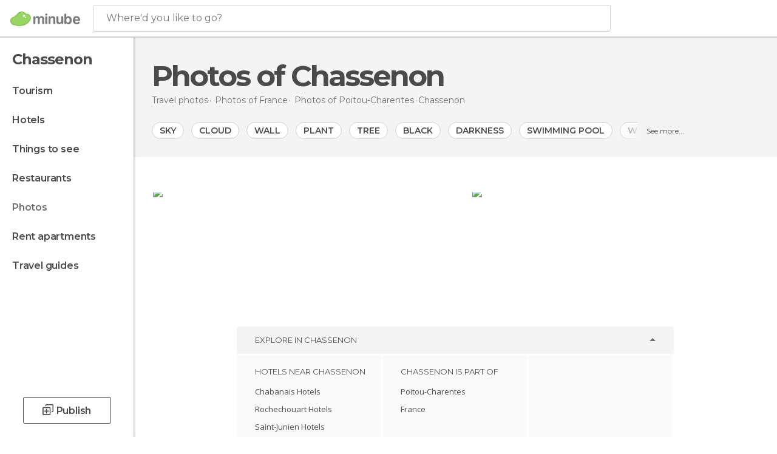

--- FILE ---
content_type: text/html; charset=UTF-8
request_url: https://www.minube.net/photos/chassenon-c176261
body_size: 12618
content:

 
 <!DOCTYPE html><!--[if lt IE 7]> <html class="no-js lt-ie9 lt-ie8 lt-ie7" lang="en-US"> <![endif]--><!--[if IE 7]> <html class="no-js lt-ie9 lt-ie8" lang="en-US"> <![endif]--><!--[if IE 8]> <html class="no-js lt-ie9" lang="en-US"> <![endif]--><!--[if gt IE 8]><!--><html class="no-js" lang="en-US"> <!--<![endif]--><head>
 
 <meta charset="UTF-8"/><meta http-equiv="Content-Type" content="text/html; charset=UTF-8"/><meta http-equiv="X-UA-COMPATIBLE" content="IE=edge"/><meta name="viewport" content="width=device-width, minimum-scale=1.0, initial-scale=1.0"><title>Photos of Chassenon: Images and photos</title><link rel="preconnect" crossorigin="anonymous" href="https://images.mnstatic.com"><link rel="preconnect" crossorigin="anonymous" href="https://assetscdn.mnstatic.com">
 
 <link rel="alternate" hreflang="es-ES" href="https://www.minube.com/fotos/chassenon-c176261"/><link rel="alternate" hreflang="x-default" href="https://www.minube.com/fotos/chassenon-c176261" /><link rel="alternate" hreflang="es-MX" href="https://www.minube.com.mx/fotos/chassenon-c176261"/><link rel="alternate" hreflang="es-CO" href="https://www.minube.com.co/fotos/chassenon-c176261"/><link rel="alternate" hreflang="es-AR" href="https://www.minube.com.ar/fotos/chassenon-c176261"/><link rel="alternate" hreflang="it" href="https://www.minube.it/foto/chassenon-c176261"/><link rel="alternate" hreflang="pt" href="https://www.minube.pt/fotos/chassenon-c176261"/><link rel="alternate" hreflang="pt-BR" href="https://www.minube.com.br/fotos/chassenon-c176261"/><link rel="alternate" hreflang="fr" href="https://www.monnuage.fr/photos-de/chassenon-c176261"/><link rel="alternate" hreflang="en-US" href="https://www.minube.net/photos/chassenon-c176261"/><link rel="alternate" hreflang="en-GB" href="https://www.minube.co.uk/photos/chassenon-c176261"/><link rel="alternate" hreflang="es" href="https://www.minube.com/fotos/chassenon-c176261"/><link rel="alternate" hreflang="en" href="https://www.minube.net/photos/chassenon-c176261"/><meta name="description" content="Discover Chassenon through photos. More than 2 images of Chassenon, its sights,..."/><link rel="canonical" href="https://www.minube.net/photos/chassenon-c176261"/><meta name="robots" content="noindex,follow"/><link rel="apple-touch-icon" sizes="180x180" href="https://contentdelivery.mnstatic.com/1/favicon/apple-touch-icon.png"><link rel="icon" type="image/png" sizes="32x32" href="https://contentdelivery.mnstatic.com/1/favicon/favicon-32x32.png"><link rel="icon" type="image/png" sizes="16x16" href="https://contentdelivery.mnstatic.com/1/favicon/favicon-16x16.png"><link rel="shortcut icon" href="https://contentdelivery.mnstatic.com/1/favicon/favicon.ico"><link rel="manifest" href="/manifest.json"/><meta name="apple-mobile-web-app-title" content="minube" /><meta name="application-name" content="minube" /><meta name="msapplication-config" content="https://contentdelivery.mnstatic.com/1/favicon/browserconfig.xml" /><meta name="theme-color" content="#007A75"/><meta property="og:title" content="Photos of Chassenon: Images and photos"/><meta property="og:description" content="Discover Chassenon through photos. More than 2 images of Chassenon, its sights,..."/><meta property="og:image" content="https://images.mnstatic.com/a1/01/a101013275b46e84ec7fa564f24227d5.jpg?quality=75&format=png&fit=crop&width=980&height=880&aspect_ratio=980%3A880"/><meta property="og:site_name" content="Minube"/><meta property="og:type" content="website"/><meta name="twitter:card" content="summary"/><meta name="twitter:title" content="Photos of Chassenon: Images and photos"/><meta name="twitter:description" content="Discover Chassenon through photos. More than 2 images of Chassenon, its sights,..."/><meta name="twitter:image:src" content="https://images.mnstatic.com/a1/01/a101013275b46e84ec7fa564f24227d5.jpg?quality=75&format=png&fit=crop&width=980&height=880&aspect_ratio=980%3A880"/><meta name="twitter:site" content="@minube"/><meta name="twitter:domain" value="minube.com" /><link rel="prefetch" href="https://www.minube.com/assets/css/min/production/src/layouts/users/login.css">
<link rel='preload' as='style' href='https://fonts.minube.com/avenir.css' onload='this.rel="stylesheet"'><link rel="stylesheet" type="text/css" href="https://fonts.minube.com/avenir.css" />
<link rel='preload' as='style' href='https://fonts.googleapis.com/css?family=Montserrat:400,600,700|Open+Sans:400,600,700&subset=latin-ext,latin-ext' onload='this.rel="stylesheet"'><link rel="stylesheet" type="text/css" href="https://fonts.googleapis.com/css?family=Montserrat:400,600,700|Open+Sans:400,600,700&amp;subset=latin-ext,latin-ext" />
<link rel='preload' as='style' href='https://assetscdn.mnstatic.com/css/zzjs-3d2722476ad7bd6d401b5d8062f2dfde.css'><link rel="stylesheet" type="text/css" href="https://assetscdn.mnstatic.com/css/zzjs-3d2722476ad7bd6d401b5d8062f2dfde.css" />



 
 
 
 
 
 
 
 
 
 
 </head><body>
 

 
 
 <header>
 
<div class="actionBar">
 
<div class="main border ">
 
<div class="logo">
 
 <a class="brand icon_base icon__color_logo
"
 title="Minube"
 href="https://www.minube.net/"
 ></a></div> 
 
<div id="mnHeaderFakeInput" class="mnHeaderFakeInput"
 onclick="Minube.services.HeaderUI.focusSearcherHeader();"><div class="mnHeaderFakeInput__box display_table"><div class="display_table_cell"><div class="mnHeaderFakeInput__text"><span>Where&#039;d you like to go?</span></div></div></div></div><div id="mnHeaderRealInput" class="mnHeaderRealInput "
 style="display: none; opacity: 0;"><input id="mnHeaderSearcherInput" class="mnHeaderSearcherInput"
 type="text" placeholder="" autofocus/><ul id="mnHeaderSearcherResults" class="mnHeaderSearcherResults"></ul><div id="mnHeaderSearcherResultsBackground"
 class="mnHeaderSearcherResultsBackground"
 onclick="Minube.services.HeaderUI.blurSearcher();"></div><div id="mnHeaderSearcherIcon"
 class="icon sp_header_navigate icon--lensRealInput"></div><div class="close" onclick="Minube.services.HeaderUI.blurSearcher();"></div><span style="display:none;" id="gplus_button"
 data-gapiattached="true">Enter with Google +</span></div><div class="widgets">
 
<div id="mnHeaderOptionsMenu" class="mnHeaderOptionsMenu share" onclick="Minube.services.HeaderUI.initShareTooltip()"><div id="mnHeaderShareTop"><div class="share_icon"></div></div></div>
 
 
<div class="profile_avatar basic"></div> 
 
<div class="mnNavigateSandwich only-mobile activitySearch"><div class="mnNavigateSandwich__lines"></div></div></div></div></div>
 
 
 
 </header>
 
 <div class="fullWidth
 "><div class="leftMenu">
 
 <div id="mnNavigate" class="mnNavigate "><div class="mnNavigate__sectionsAction only-mobile"><div class="mnNavigate__section access"><span class="mnNavigate__sectionLink access" id="access_mobile_user" onclick="Minube.services.ProfileUI.openModalLogin(null, true)">Enter</span></div><div class="section_profile"><div class="mnNavigate__section" onclick="Minube.services.UserSection.goTo('/', 'my_profile')"><span class="mnNavigate__sectionLink">My Profile</span></div><div class="mnNavigate__section edit" onclick="Minube.services.UserSection.goTo('/edit/', 'edit')"><span class="mnNavigate__sectionLink">Edit your profile</span></div><div class="mnNavigate__section" onclick="Minube.services.Registration.logout()"><span class="mnNavigate__sectionLink">Close session</span></div><div class="mnNavigate__section"><span class="mnNavigate__sectionLink line"/></div></div><div class="mnNavigate__section share"><span class="mnNavigate__sectionLink share" onclick="Minube.services.HeaderUI.handlerShare()">Share</span></div><div class="mnNavigate__section"><span class="mnNavigate__sectionLink addExperience" onclick="Minube.services.HeaderUI.headerOpenPoiUpload() ">Write an opinion</span></div><div class="mnNavigate__section sep"><span class="mnNavigate__sectionLink line"/></div></div><div id="mnNavigate__sectionsBlock" class="mnNavigate__sectionsBlock">
 
 
 <div id="mnNavigate__tabs" class="navTabs mnNavigate__tabs"><ul class="mover"><li class="navItem active categories "
 data-section="categories"
 onclick="Minube.services.Sidebar.switchTab('categories')">
 Menu
 </li>
 
 <li class="navItem filters "
 data-section="filters"
 onclick="Minube.services.Sidebar.switchTab('filters')">
 Filters
 </li>
 
 </ul></div>
 
 
 <nav role="navigation" class="mnNavigate__navigation"><ul id="mnNavigate__categoriesBlock" class="mnNavigate__categoriesBlock mnNavigate__tabContent active" data-section="categories">
 
 
 <li class="mnNavigate__location ">Chassenon</li>
 
 
 
<li class="mnNavigate__section all noCounter"><div class="mnNavigate__icon icon_base icon__all"></div><a class="mnNavigate__sectionLink" href="https://www.minube.net/travel/france/poitou-charentes/chassenon" title="Chassenon Tourism: Visit Chassenon"> Tourism </a>
 
 </li>
 
  
 
 
<li class="mnNavigate__section sleep noCounter"><div class="mnNavigate__icon icon_base icon__sleep"></div><a class="mnNavigate__sectionLink" href="https://www.minube.net/where-to-stay/france/poitou-charentes/chassenon" title="Accommodations and places to stay in Chassenon"> Hotels </a>
 
 </li>
 
  
 
 
<li class="mnNavigate__section tosee noCounter"><div class="mnNavigate__icon icon_base icon__tosee"></div><a class="mnNavigate__sectionLink" href="https://www.minube.net/what-to-see/france/poitou-charentes/chassenon" title="Chassenon attractions and things to do and see"> Things to see </a>
 
 </li>
 
  
 
 
<li class="mnNavigate__section eat noCounter"><div class="mnNavigate__icon icon_base icon__eat"></div><label class="mnNavigate__sectionLink" onclick="window.location='https://www.minube.net/restaurants/france/poitou-charentes/chassenon'" title="Chassenon Restaurants: Places to Eat"> Restaurants </label>
 
 </li>
 
  
 
 
<li class="mnNavigate__section pic_gallery current noCounter"><div class="mnNavigate__icon icon_base icon__pic_gallery"></div><a class="mnNavigate__sectionLink" href="https://www.minube.net/photos/chassenon-c176261" title="Chassenon Photos"> Photos </a>
 
 </li>
 
  
 
 
<li class="mnNavigate__section guides noCounter"><div class="mnNavigate__icon icon_base icon__guides"></div><a class="mnNavigate__sectionLink" href="https://www.minube.net/guides/france/poitou-charentes/chassenon" title="Chassenon Travel Guides"> Travel guides </a>
 
 </li>
 
 
 
 </ul></nav></div><div class="buttonPublish">
 
<div class="buttonMain outline normal withIcon default"
 style=""
 onclick="Minube.services.HeaderUI.headerOpenPoiUpload() "
 ><div class="display_table"><div class="display_table_cell"><span class="icon icon_base ic_post_darkgray"></span><span class="text" style="">Publish</span></div></div></div></div></div>
 
 
 
 
 </div><div class="content withSidebar ">
 
 
<div class="headerPlace blockSidebar"><div class="contentHeaderPlacer"><div class="titleH1">
 
<h1 itemprop="name" >Photos of Chassenon</h1></div>
 
 <div class="contentHeaderExtra display-table"><div class="breadcrumbPlacer display-table-cell">
 
<div class="breadcrumb-box" itemscope itemtype="http://schema.org/BreadcrumbList"><ul><li itemprop="itemListElement" itemscope itemtype="http://schema.org/ListItem" ><a title="Travel photos" href="https://www.minube.net/photos"><b itemprop="name">Travel photos</b></a><meta itemprop="position" content="1" /><meta itemprop="item" content="https://www.minube.net/photos" /></li>
  <li itemprop="itemListElement" itemscope itemtype="http://schema.org/ListItem" ><a title="Photos and images of France" href="https://www.minube.net/photos/france-p71"><b itemprop="name">Photos of <i>France</i></b></a><meta itemprop="position" content="2" /><meta itemprop="item" content="https://www.minube.net/photos/france-p71" /></li>
  <li itemprop="itemListElement" itemscope itemtype="http://schema.org/ListItem" ><a title="Photos and images of Poitou-Charentes" href="https://www.minube.net/photos/poitou_charentes-z1172"><b itemprop="name">Photos of <i>Poitou-Charentes</i></b></a><meta itemprop="position" content="3" /><meta itemprop="item" content="https://www.minube.net/photos/poitou_charentes-z1172" /></li><li class="last" ><span>Chassenon</span></li></ul></div></div>
 
 </div></div></div>
 

<div class="mnTabs only-mobile pic_gallery_content"><div class="mnTabsMove"><ul>
 
 
   <li class="mnTabs__section all noCounter "><label
 class="mnTabs__sectionLink"
 data-brick-category_group="all"
 onclick="Minube.services.Tabs.goTo('https://www.minube.net/travel/france/poitou-charentes/chassenon', this)" title="Tourism"
 >
 Tourism
 </label>
 
 </li>
  
 
   <li class="mnTabs__section tosee noCounter "><label
 class="mnTabs__sectionLink"
 data-brick-category_group="tosee"
 onclick="Minube.services.Tabs.goTo('https://www.minube.net/what-to-see/france/poitou-charentes/chassenon', this)" title="Things to see"
 >
 Things to see
 </label>
 
 </li>
  
 
   <li class="mnTabs__section sleep noCounter "><label
 class="mnTabs__sectionLink"
 data-brick-category_group="sleep"
 onclick="Minube.services.Tabs.goTo('https://www.minube.net/where-to-stay/france/poitou-charentes/chassenon', this)" title="Hotels"
 >
 Hotels
 </label>
 
 </li>
  
 
   <li class="mnTabs__section eat noCounter "><label
 class="mnTabs__sectionLink"
 data-brick-category_group="eat"
 onclick="Minube.services.Tabs.goTo('https://www.minube.net/restaurants/france/poitou-charentes/chassenon', this)" title="Restaurants"
 >
 Restaurants
 </label>
 
 </li>
  
 
   <li class="mnTabs__section pic_gallery noCounter active "><label
 class="mnTabs__sectionLink"
 data-brick-category_group="pic_gallery"
 onclick="Minube.services.Tabs.goTo('https://www.minube.net/photos/chassenon-c176261', this)" title="Photos"
 >
 Photos
 </label>
 
 </li></ul></div><div class="mnTabsLine"></div></div> 
<div class="containerTags"><div class="tagsMove"><div class="tagsPicture"><div class="tagsPictureContainer"><div data-tagid="2" data-tag="1" data-tagname="Sky"
 class="tag normal"><label>Sky</label></div><div data-tagid="8" data-tag="2" data-tagname="Cloud"
 class="tag normal"><label>Cloud</label></div><div data-tagid="71" data-tag="3" data-tagname="Wall"
 class="tag normal"><label>Wall</label></div><div data-tagid="159" data-tag="4" data-tagname="Plant"
 class="tag normal"><label>Plant</label></div><div data-tagid="474" data-tag="5" data-tagname="Tree"
 class="tag normal"><label>Tree</label></div><div data-tagid="553" data-tag="6" data-tagname="Black"
 class="tag normal"><label>Black</label></div><div data-tagid="558" data-tag="7" data-tagname="Darkness"
 class="tag normal"><label>Darkness</label></div><div data-tagid="828" data-tag="8" data-tagname="Swimming Pool"
 class="tag normal"><label>Swimming Pool</label></div><div data-tagid="963" data-tag="9" data-tagname="White"
 class="tag normal"><label>White</label></div><div class="tag less"><label>View less</label></div></div></div><div class="tag more"><label>See more...</label></div></div></div><div style="display:inline-block; width:100%; "><div class="poiTopAds"><div class="container">
 
 <div class="header_block header_display_top topinside withoutMainRivers"
 id="header_display_top"><div class="display_top screen_minube_tags" id="display_top" data-screenauthminube="468x60_TOP,728x90_TOP,970x90_TOP"></div></div></div></div></div>
 
<div class="seoPictures"><div class="gridRow"><div class="borderLayer"></div>
 
 
 
 
 <div class="pictureFigure" style="width: 52.8553%;"><figure itemprop="image" itemtype="http://schema.org/ImageObject"><a class="link" title="Wall in Chassenon" data-pictureId="2814441" itemprop="contentUrl" href="https://photo980x880.mnstatic.com/a101013275b46e84ec7fa564f24227d5/las-termas-de-chassenon-2814441.jpg" onclick="event.preventDefault; Minube.services.SeoPictures.pictureDetail(this); return false;" data-pictureId="2814441"><img class="pictureImg" src="https://photo980x880.mnstatic.com/a101013275b46e84ec7fa564f24227d5/las-termas-de-chassenon-2814441.jpg"
 alt="Wall in Chassenon" title="Wall in Chassenon" /></a><figcaption itemprop="caption" class="caption">Wall in chassenon</figcaption><div class="whitetoast"></div><div class="avatar" data-src="https://avatars.mnstatic.com/460401_80x80_2.jpg"></div><div class="views">210</div><div class="hovertext"><div class="username">Poitou-Charentes</div><div class="tag">The Baths of Chassenon</div></div></figure></div> 
 
 
 
 <div class="pictureFigure" style="width: 47.1447%;"><figure itemprop="image" itemtype="http://schema.org/ImageObject"><a class="link" title="Black in Chassenon" data-pictureId="7594455" itemprop="contentUrl" href="https://photo980x880.mnstatic.com/e5e9cb275f8a6b71c75ab4fe37d301a3/les-campanules-7594455.jpg" onclick="event.preventDefault; Minube.services.SeoPictures.pictureDetail(this); return false;" data-pictureId="7594455"><img class="pictureImg" src="https://photo980x880.mnstatic.com/e5e9cb275f8a6b71c75ab4fe37d301a3/les-campanules-7594455.jpg"
 alt="Black in Chassenon" title="Black in Chassenon" /></a><figcaption itemprop="caption" class="caption">Black in chassenon</figcaption><div class="whitetoast"></div><div class="avatar" data-src="https://avatars.mnstatic.com/5233105_80x80.jpg"></div><div class="views">4</div><div class="hovertext"><div class="username">Manuel Peixoto</div><div class="tag">Les Campanules</div></div></figure></div> </div></div>
 
<div class="pictureContainer">
 
<style></style></div><div class="dotsSpinner "><div class="waiting_spinner"><div class="bounce1"></div><div class="bounce2"></div><div class="bounce3"></div></div></div>
 
 

 
 
 
 <div id="adsforsearch_content"
 class="adsforsearch_content " style="margin-top: 20px" data-function-ads="loadRoba"><div id="v-minube-net"></div><script data-cfasync="false">( function ( v, d, o, ai ) {
 ai = d.createElement( 'script' );
 ai.defer = true;
 ai.async = true;
 ai.src = v.location.protocol + '//a.vdo.ai/core/v-minube-net/vdo.ai.js';
 d.head.appendChild( ai );
 } )( window, document );</script></div></div></div><footer>
 
 
 
 
<div class="footer_block block "><div class="menu inpage"><div class="container"><div class="container_footer_blocks"></div></div></div>
 
 <div class="menu"><div class="container"><div class="container_footer_blocks">
 
<div class="preFooter__exploreMenu"><div class="preFooter__exploreMenuCenter"><div class="preFooter__header display_table"><div class="display_table_cell">
 Explore in <span>Chassenon</span> <div class="arrow arrowUp"></div></div></div><div class="preFooter__sets" data-elements="2"><div class="preFooter__set"><div class="preFooter__title">Hotels near Chassenon</div><div class="preFooter__links"><div class="preFooter__section"><a href="https://www.minube.net/where-to-stay/france/poitou-charentes/chabanais" title="Accommodations in Chabanais"
 class="preFooter__exploreLink">Chabanais Hotels</a></div><div class="preFooter__section"><a href="https://www.minube.net/where-to-stay/france/limousin/rochechouart" title="Accommodations in Rochechouart"
 class="preFooter__exploreLink">Rochechouart Hotels</a></div><div class="preFooter__section"><a href="https://www.minube.net/where-to-stay/france/limousin/saint-junien" title="Accommodations in Saint-Junien"
 class="preFooter__exploreLink">Saint-Junien Hotels</a></div><div class="preFooter__section"><a href="https://www.minube.net/where-to-stay/france/aquitania/bussiere-badil" title="Accommodations in Bussière-Badil"
 class="preFooter__exploreLink">Bussière-Badil Hotels</a></div><div class="preFooter__section"><a href="https://www.minube.net/where-to-stay/france/poitou-charentes/montbron" title="Accommodations in Montbron"
 class="preFooter__exploreLink">Montbron Hotels</a></div><div class="preFooter__section"><a href="https://www.minube.net/where-to-stay/france/aquitania/saint-estephe" title="Accommodations in Saint-Estèphe"
 class="preFooter__exploreLink">Saint-Estèphe Hotels</a></div> </div></div><div class="preFooter__set"><div class="preFooter__title">Chassenon is part of</div><div class="preFooter__links"><div class="preFooter__section"><a href="https://www.minube.net/travel/france/poitou-charentes" title="Poitou-Charentes Tourism: Visit Poitou-Charentes"
 class="preFooter__exploreLink">Poitou-Charentes</a></div><div class="preFooter__section"><a href="https://www.minube.net/travel/france" title="France Tourism: Visit France"
 class="preFooter__exploreLink">France</a></div> </div></div><div class="preFooter__set empty"></div><div class="preFooter__set empty"></div><div class="preFooter__set empty"></div><div class="preFooter__set empty"></div><div class="preFooter__set empty"></div><div class="preFooter__set empty"></div><div class="preFooter__set empty"></div></div></div></div>
 
 
 
 
<div class="footer_blocks"><ul id="footer_menu_group_minube"
 class="links"><li class="display_table title"
 onclick="Minube.services.FooterUI.toggleMenuSection('minube');"><span class="display_table_cell not-mobile"><img height="33" src="https://1.images.mnstatic.com/visualdestination_transactional/logo_minube_black_footer.png " alt="Minube"></span><span class="display_table_cell only-mobile">ABOUT US</span><div class="arrow_links_container"><div class="arrow_links"></div></div></li>
  <li class="display_table"><span class="display_table_cell"><a rel="noopener"
 title="Cookie Policy" href="https://www.minube.net/cookies">Cookies
 </a></span></li>
  <li class="display_table"><span class="display_table_cell"><a rel="noopener"
 title="Privacy Policy" href="https://www.minube.net/terms-and-conditions">Privacy Policy
 </a></span></li>
  <li class="display_table"><span class="display_table_cell"><a rel="noopener"
 title="Terms and Conditions" href="https://www.minube.net/terms-use">Terms and Conditions
 </a></span></li></ul></div>
 
<div class="footer_blocks"><ul id="footer_menu_group_inspirate"
 class="links"><li class="display_table title"
 onclick="Minube.services.FooterUI.toggleMenuSection('inspirate');"><span class="display_table_cell not-mobile">GET INSPIRED AND START PLANNING</span><span class="display_table_cell only-mobile">GET INSPIRED AND START PLANNING</span><div class="arrow_links_container"><div class="arrow_links"></div></div></li><li class="display_table"><span class="display_table_cell"><a rel="noopener"
 title="footer@item_discovertips_title" href="footer@item_discovertips_url">footer@item_discovertips_anchor
 </a></span></li>
  <li class="display_table"><span class="display_table_cell"><a rel="noopener"
 target="_blank" title="minube Android app" href="https://play.google.com/store/apps/details?id=com.minube.app">minube Android app
 </a></span></li></ul></div>
 
<div class="footer_blocks"><ul id="footer_menu_group_tourism"
 class="links"><li class="display_table title"
 onclick="Minube.services.FooterUI.toggleMenuSection('tourism');"><span class="display_table_cell not-mobile">TOURISM INDUSTRY</span><span class="display_table_cell only-mobile">TOURISM INDUSTRY</span><div class="arrow_links_container"><div class="arrow_links"></div></div></li>
  <li class="display_table"><span class="display_table_cell"><a rel="noopener"
 title="Contact minube" href="https://www.minube.net/contact">Contact
 </a></span></li>
  <li class="display_table"><span class="display_table_cell"><a rel="noopener"
 title="Press" href="https://www.minube.net/press-area">Press Area
 </a></span></li></ul></div>
 
 
<div class="social"><div><div><div class="social_btn not-mobile"><div class="google_like"></div><div class="facebook_like"></div></div>
 
<div class="copyright"><div class="social_icons"><div><a title="Facebook" rel="noreferrer" href="https://www.facebook.com/minubeapp"
 target="_blank"
 class="facebook icon"></a></div><div><a title="Twitter" rel="noreferrer" href="https://twitter.com/minubeapp"
 target="_blank"
 class="twitter icon"></a></div><div><a title="Vimeo" rel="noreferrer" href="https://vimeo.com/minube"
 target="_blank"
 class="vimeo icon"></a></div><div><a title="Youtube" rel="noreferrer" href="https://www.youtube.com/minube"
 target="_blank"
 class="youtube icon"></a></div></div><div class="nextGen only-mobile"><img class="logo1 logosNextGenMobile"
 src="https://images.mnstatic.com/Tools/genericimages/c3395c0776eff7d7e78c8b5f20c9f903616e0959a1bc575855c7dd12c5d93cef.png?saturation=-100&height=35"><img class="logo2 logosNextGenMobile"
 src="https://images.mnstatic.com/Tools/genericimages/b67726ddb50357efb5c6db77d1b394deac7787e516ffe0a8eeec2e8f6fe2a3e8.png?saturation=-100&height=33"><img class="logo3 logosNextGenMobile"
 src="https://images.mnstatic.com/Tools/genericimages/1b7e20d28f40dbbf508dc7aed0362b4f16f7a472382dc6cf9948bbbf49db322a.png?saturation=-100&height=35"></div><div class="text not-mobile">
 © minube 2007- <br /> the Social Travel site
 </div><div class="text only-mobile">
 © minube 2007-, the leader in social travel
 </div></div></div></div><div class="footer_blocks nextGen not-mobile"><ul id="footer_menu_group_logos"
 class="links"><li class="display_table"><img class="logo1"
 src="https://images.mnstatic.com/Tools/genericimages/c3395c0776eff7d7e78c8b5f20c9f903616e0959a1bc575855c7dd12c5d93cef.png?saturation=-100&height=35"></li><li class="display_table"><img class="logo2"
 src="https://images.mnstatic.com/Tools/genericimages/b67726ddb50357efb5c6db77d1b394deac7787e516ffe0a8eeec2e8f6fe2a3e8.png?saturation=-100&height=33"></li><li class="display_table"><img class="logo3"
 src="https://images.mnstatic.com/Tools/genericimages/1b7e20d28f40dbbf508dc7aed0362b4f16f7a472382dc6cf9948bbbf49db322a.png?saturation=-100&height=35"></li></div></div></div></div></div>
 
</div>
 
 <div id="notificationAlertMobile" class="notificationAlertMobile hide only-mobile"><div class="notificationItem" onclick="Minube.services.ProfileUI.openModalLogin(null, true)"><span class="advisorText"></span></div></div><div class="profileBlock"><div class="overlayLateralPanelProfile"><div class="overlayLayer"></div><div class="overlayContent"><div class="textOverlayProfile"><div class="titleOverlayProfile overlayTitle"></div><div class="subtitleOverlayProfile overlaySubtitle"></div><div class="contestImages"></div></div><div class="featureList overlayFeatureList"></div></div></div><div class="lateralPanelProfile lateralPanel_animation"><div class="overlayInsideLateralPanel default"></div><div class="closeLateralPanel" onclick="Minube.services.ProfileUI.closeLateralPanel()"><svg viewBox="0 0 12 20"><use xlink:href="#ic_next_profile"/></svg></div><div class="closeLateralPanelMobile" onclick="Minube.services.ProfileUI.closeLateralPanel()"><svg viewBox="0 0 14 14"><use xlink:href="#ic_close_panel_mobile"></use></svg></div><div class="requestedContent"></div></div><div class="confirmationContainer default display_table"><div class="confirmationOverlay"></div><div class="confirmationContent display_table_cell"><div class="contentWhiteForMobile"><div class="confirmationText"></div><div class="confirmationButtons"><div class="buttonNOK"><div class="display_table"><div class="display_table_cell text"></div></div></div><div class="buttonOK"><div class="display_table"><div class="display_table_cell text"></div></div></div></div></div></div></div></div><script type="application/javascript">
 // to disable it change data-screenajaxminube to data-screenminube in HotelSuggestionsBox_dfp
 //window.addEventListener('load',waitSMSB);
 function waitSMSB() {
 if (skel.isActive("desktop")) {
 Minube.libs.EventEmitter.subscribe(
 'SuggestionBox',
 loadSMSB,
 ['EECookiesCore', 'EECookiesAccepted'],
 {
 async: "last",
 times: "all"
 }
 )
 }
 }
 function loadSMSB(cookiesAccepted) {
 if (typeof cookiesAccepted === 'boolean' && cookiesAccepted === true) {
 if (skel.isActive("desktop")) {
 var a = function (r) {
 try{for(;r.parent&&r!==r.parent;)r=r.parent;return r}catch(r){return null}
 };
 var n=a(window);
 if (n && n.document && n.document.body) {
 var s=document.createElement("script");
 s.src="https://static.sunmedia.tv/integrations/9a4293f8-1649-4fd5-951b-15450923f208/9a4293f8-1649-4fd5-951b-15450923f208.js";
 s.async=!0;
 n.document.body.appendChild(s)
 }
 } else {
 Minube.libs.EventEmitter.publish(['EEGallery', 'EEScreen', 'EEAjaxLoad'], {'adUnit': '2x2'});
 }
 }
 }
 function sunMediaMiNube(e){
 if (e.status == "SunMediaEnd") {
 Minube.libs.EventEmitter.publish(['EEGallery', 'EEScreen', 'EEAjaxLoad'], {'adUnit': '2x2'});
 }
 }
 </script>
			<div id="HotelSuggestionsBox_dfp" style="display:none;" class="screen_minube_tags" data-screenminube="2x2">
				<div class="suggestDfpClose"></div>
				<div class="bubbleUp" id="HotelSuggestionsBox_dfp_bubbleUp"></div>
			</div>
 
 </footer>
 


 
 <script></script><script>var __minubeRegister = { 'regAsap':[], 'regOnReady':[] ,'regOnLoad': [],'regOnPostLoad': [] };
                                __minubeRegister.regAsap.push({'name':'SessionPageViews','mode':'service','callback':function(){
                                    return new SessionPageViewsClass({"session":{"cookieDomain":".minube.net","location":{"level":"c","city_id":176261,"zone_id":1172,"country_id":71},"tribes":null}});
                                }});
                                __minubeRegister.regOnReady.push({'name':'TooltipUI','mode':'service','callback':function(){
                                    return new TooltipUIClass();
                                }});
                                __minubeRegister.regOnReady.push({'name':'SliderGallery','mode':'service','callback':function(){
                                    return new SliderGalleryClass({"resources":{"desktopJsUrl":"https:\/\/contentdelivery.mnstatic.com\/11bbc82e01fac0b6c9d075aa77c8f32a\/js\/classes\/partials\/slider\/gallery\/desktop.js","desktopCssUrl":"https:\/\/contentdelivery.mnstatic.com\/9948933b114464e90f5f64e76254f27d\/css\/min\/production\/src\/partials\/slider\/gallery\/desktop.css","mobileJsUrl":"https:\/\/contentdelivery.mnstatic.com\/eb189fdf5557a2a7658dc22a6a2fdfc1\/js\/classes\/partials\/slider\/gallery\/mobile.js","mobileCssUrl":"https:\/\/contentdelivery.mnstatic.com\/b9a6b77e3793c8eafa2a535dd6ec7c23\/css\/min\/production\/src\/partials\/slider\/gallery\/mobile.css"},"data":{"poiId":null,"locationId":176261,"locationName":"Chassenon","locationLevel":"c","cityId":176261,"zoneId":1172,"countryId":71,"totalPictures":"2","firstPictureId":"2814441","modalWithDots":"    \n\n<div class=\"modalContainer gallery_modal\">\n            <div class=\"overlayer\" onclick=\"Minube.services.SliderGallery.closeGallery();\"><\/div>\n                \n\n<div class=\"dotsSpinner  \">\n    <div class=\"waiting_spinner\">\n        <div class=\"bounce1\"><\/div>\n        <div class=\"bounce2\"><\/div>\n        <div class=\"bounce3\"><\/div>\n    <\/div>\n     <\/div>\n        <div class=\"modalContent\">\n                    \n\n<div class=\"closeCross\" onclick=\"Minube.services.SliderGallery.closeGallery();\">\n    <div class=\"spin\">\n        <div class=\"icon icon_base\"><\/div>\n    <\/div>\n<\/div>\n                            <\/div>\n<\/div>\n"}});
                                }});
                                __minubeRegister.regOnReady.push({'name':'LikeButton','mode':'service','callback':function(){
                                    return new LikeButtonClass({"likeButtonText":"Like","feedbackText":"Thank you for your photos, _USER_"});
                                }});
                                __minubeRegister.regOnLoad.push({'name':'HeaderUI','mode':'service','callback':function(){
                                    return new HeaderUIClass(null, null, {"destinationSearcherLimit":6,"mainDomain":"https:\/\/www.minube.net\/","redirectLang":"en","cookieDomain":".minube.net","dataForAdmin":{"location":{"SectionKey":"pic_gallery","CategoryGroup":"all","Section":null,"Level":"c","LevelTxt":"City","ZoneIdList":null,"CityIdList":null,"Deeplink":"https:\/\/www.minube.net\/photos\/chassenon-c176261","City":{"id":176261,"name":"Chassenon","name_linking":"Chassenon","translated":"0","new_name":"","name_es":"Chassenon","name_en":"Chassenon","name_fr":"Chassenon","name_de":"Chassenon","name_pt":"Chassenon","name_it":"Chassenon","translated_es":"0","translated_en":"0","translated_fr":"0","translated_de":"1","translated_pt":"1","translated_it":"1","new_name_es":"","new_name_en":"","new_name_fr":"","new_name_de":"Chassenon","new_name_pt":"Chassenon","new_name_it":"Chassenon","same_name_in_country":"0","url_name":null},"Zone":{"id":1172,"name":"Poitou-Charentes","name_linking":"Poitou-Charentes","translated":"0","new_name":"","name_es":"Poitou-Charentes","name_en":"Poitou-Charentes","name_fr":"Poitou Charentes","name_de":"Poitou-Charentes","name_pt":"Poitou-Charentes","name_it":"Poitou-Charentes","translated_es":"0","translated_en":"0","translated_fr":"1","translated_de":"0","translated_pt":"0","translated_it":"0","new_name_es":"","new_name_en":"","new_name_fr":"Poitou-Charentes","new_name_de":"","new_name_pt":"","new_name_it":""},"Country":{"id":71,"name":"France","name_linking":"France","translated":"0","new_name":"","name_es":"Francia","name_en":"France","name_fr":"France","name_de":"Frankreich","name_pt":"Fran\u00e7a","name_it":"Francia","translated_es":"0","translated_en":"0","translated_fr":"0","translated_de":"0","translated_pt":"0","translated_it":"0","new_name_es":"","new_name_en":"","new_name_fr":"","new_name_de":"","new_name_pt":"","new_name_it":"","iso2":"FR","continent_id":"2"},"SkyZone":null,"SkyCountry":null,"Geocode":{"id":null,"latitude":"45.851398","longitude":"0.765491","distance":null},"Skyscanner":null,"Picture":{"id":"2814441","hashcode":"a101013275b46e84ec7fa564f24227d5","post_time":"2011-04-27 15:46:44","o_width":"1000","o_height":"669","base_color":"85aed2","tag_name":null},"Booking":{"city_id":null,"city_name_en":null,"country_code":null,"url":null},"Counters":{"location":{"id":"176261","level":"c"},"pictures":"2","tips":"1","categories":{"tosee":1,"eat":0,"todo":0,"sleep":1,"all":2,"activities":0},"all":2,"tosee_categories":{"31":"1"},"eat_categories":[],"todo_categories":[],"sleep_categories":{"sleep_rural":1}},"Links":{"gallery":"https:\/\/www.minube.net\/travel\/france\/poitou-charentes\/chassenon"}}},"poiData":null,"isHome":null,"dictionary":{"destinationSearcherNoResults":"No results. Want to try again?","destinationSearcherNoResultsLite":"Please try a different search","destinationSearcherZone":"Region","fake_input_placeholder":"Where'd you like to go?","real_input_placeholder":"Search for a place, city, or country you want to discover"},"adsEnabled":true,"socialShareData":{"twitter":{"pageUrl":"https:\/\/www.minube.net\/\/photos\/chassenon-c176261","text":"","via":"minubeapp"},"facebook":{"pageUrl":"https:\/\/www.minube.net\/\/photos\/chassenon-c176261"},"google":{"pageUrl":"https:\/\/www.minube.net\/\/photos\/chassenon-c176261"}}});
                                }});
                                __minubeRegister.regOnLoad.push({'name':'MobileBar','mode':'service','callback':function(){
                                    return new MobileBarClass();
                                }});
                                __minubeRegister.regOnReady.push({'name':'Filters','mode':'service','callback':function(){
                                    return new FiltersClass({"locationUrl":null,"sectionKey":"pic_gallery","filtersForced":null,"dictionary":{"slider_price_format_currency":"<small>$<\/small>__NUM__<small><\/small>","mapNotAvailable":"We're currently working on the map\nIt will be ready shortly"}});
                                }});
                                __minubeRegister.regOnLoad.push({'name':'Sidebar','mode':'service','callback':function(){
                                    return new SidebarClass({"currentSection":"pic_gallery","integration":"sidebar","location":"{\"locationName\":\"In Chassenon\",\"locationNameEscaped\":\"chassenon\",\"Level\":\"c\",\"City\":{\"id\":176261},\"Zone\":{\"id\":1172},\"Country\":{\"id\":71}}","socialOptions":{"url":"https:\/\/www.minube.net\/\/photos\/chassenon-c176261","facebookId":39062820279,"localeIso":"en_US"},"editTravellerProfileUri":"https:\/\/travellers.minube.net\/edit\/"});
                                }});
                                __minubeRegister.regOnLoad.push({'name':'Tabs','mode':'service','callback':function(){
                                    return new TabsClass();
                                }});
                                __minubeRegister.regOnReady.push({'name':'Tags','mode':'service','callback':function(){
                                    return new TagsClass({"poiId":null,"locationId":176261,"zoneId":1172,"locationLevel":"City"});
                                }});
                                __minubeRegister.regOnReady.push({'name':'SeoPictures','mode':'service','callback':function(){
                                    return new SeoPicturesClass({"poiId":null,"locationId":176261,"locationLevel":"c","isEditor":false});
                                }});
                                __minubeRegister.regOnReady.push({'name':'Pictures','mode':'service','callback':function(){
                                    return new PicturesClass({"poiId":null,"locationId":176261,"zoneId":1172,"locationLevel":"c","totalPages":1,"page":"1","isEditor":false});
                                }});
                                __minubeRegister.regOnReady.push({'name':'Tracking','mode':'service','callback':function(){
                                    return new TrackingClass({"versionName":"us:prod","cookieDomain":".minube.net","langDomain":"en","currency":"USD","isDevelopmentMode":false,"amplitudeKey":"68fcc232a01a8a3490a4b59c9b819137","datesCookieName":"lodges_search_date","google_analytics_id":"G-DXVWJY0SGZ","apiUrl":"https:\/\/api.minube.com","section":"dest_picture_gallery","categoryGroup":"all","poiId":null,"cityId":176261,"zoneId":1172,"countryId":71,"cityName":"Chassenon","zoneName":"Poitou-Charentes","countryName":"France","elementsCount":"2"});
                                }});
                                __minubeRegister.regOnReady.push({'name':'Amadeus','mode':'service','callback':function(){
                                    return new AmadeusClass({"versionName":"us:prod","cookieDomain":".minube.net","langDomain":"en","currency":"USD","isDevelopmentMode":false,"amplitudeKey":"68fcc232a01a8a3490a4b59c9b819137","datesCookieName":"lodges_search_date","google_analytics_id":"G-DXVWJY0SGZ","apiUrl":"https:\/\/api.minube.com","section":"dest_picture_gallery","categoryGroup":"all","poiId":null,"cityId":176261,"zoneId":1172,"countryId":71,"cityName":"Chassenon","zoneName":"Poitou-Charentes","countryName":"France","elementsCount":"2"});
                                }});
                            __minubeRegister.regOnReady.push({'name':'','mode':'','callback':function(){
                                Minube.services.Tracking.pageView([], false);
                            }});
                                __minubeRegister.regOnLoad.push({'name':'FooterUI','mode':'service','callback':function(){
                                    return new FooterUIClass({"countryIso":"us","appId":"id440277010","androidAppId":"com.minube.app","facebookShareText":"https:\/\/www.facebook.com\/minubeapp","gplusShareText":"https:\/\/www.minube.net\/"});
                                }});
        __minubeRegister.regOnReady.push({'name':'PreFooter','mode':'service','callback':function(){
            return new PreFooterClass();
        }});
    __minubeRegister.regAsap.push({'name':'Registration','mode':'service','callback':function(){
        return new RegistrationClass({"cookieDomain":".minube.net"});
    }});
    __minubeRegister.regOnLoad.push({'name':'RegistrationUI','mode':'service','callback': function(){
        return new RegistrationUIClass({"google":{"cookie_policy":"https:\/\/minube.net"},"facebook":{"app_id":39062820279,"locale_iso":"en_US"},"locationId":176261,"locationLevel":"city_id","cookieDomain":".minube.net","countryIso":"us"});
    }});

        __minubeRegister.regOnReady.push({'name':'GDPRModal','mode':'service','callback':function(){
            return new GDPRModalClass(
                {"resources":{"css":"https:\/\/contentdelivery.mnstatic.com\/7bff472153335a2877d818d4702febdd\/css\/min\/production\/src\/partials\/gdpr\/modal.css"},"mandatoryText":"Accept the Terms & Conditions to continue"}
            );
        }});
        __minubeRegister.regOnLoad.push({'name':'ProfileUI','mode':'service','callback':function(){
            return new ProfileUIClass(
                'gallery',
                'destination',
                {"cookieDomain":".minube.net","section":"city","dictionary":{"titleConfirmationDeleteList":"Are you sure you want to delete this list?","titleConfirmationDeleteItemInTripLast":"Are you sure? If you delete this place, your list will disappear.","titleConfirmationDeleteItemInTrip":"Are you sure you want to delete this place from your list?","deleteListOK":"Cancel","deleteListNOK":"Delete","titleConfirmationNotLogin":"Are you sure?","savedInList":"Saved in _LOCATION_","confirmationNotLoginNOK":"Exit without login","confirmationNotLoginOK":"Log in","wellcomeToMinube":"Welcome to minube!","wellcomeBack":"Welcome back, traveler!","contestActive":"","contestUrl":"https:\/\/www.minube.net\/contest\/","automatedListSearcherNoResults":"No results. Want to try again?","automatedListSearcherNoResultsLite":"Please try a different search","overlayTexts":{"default":{"title":"Hello again, traveler!","subtitle":"Save your favorite places in lists\n<br\/>and plan your next vacation","featureList":"<ul><li>Access your list straight from your phone<\/li><li>Join a community of over 2 million travelers<\/li><li>Download free PDF guides for any city you like<\/li><li>Share reviews of your favorite places<\/li><li>Discover that this world is an amazing place!<\/li><\/ul>"},"contest":{"title":"","subtitle":"","featureList":""},"login":{"title":"Start your trip on minube!","subtitle":"Sign in and start discovering <br\/>amazing places around the world.","featureList":"<ul><li>Join a community of over 2 million travelers!<\/li><li>Save your favorite places into beautiful lists<\/li><li>Download free PDF guides for any city you like<\/li><li>Share reviews of your favorite places<\/li><li>Discover that this world is truly an amazing place!<\/li><\/ul>"},"save":{"title":"A new list!","subtitle":"Sign up to begin saving\n<br\/>all of your favorite places.","featureList":"<ul><li>Lists are an easy way to plan your trips<\/li><li>Access your lists straight from your phone<\/li><li>Download lists to use offline and on the go<\/li><li>View all of your places on the map<\/li><li>Discover over 200,000 amazing lists<\/li><\/ul>"},"save_success":{"title":"Great! You've created a new list.","subtitle":"You can save your favorite places\n<br\/>and create new lists.","featureList":"<ul><li>Lists are an easy way to plan your trips<\/li><li>Access your lists straight from your phone<\/li><li>Download lists to use offline and on the go<\/li><li>View all of your places on the map<\/li><li>Discover over 200,000 amazing lists<\/li><\/ul>"},"generate_pdf":{"title":"This guide looks great!","subtitle":"Sign in to receive your guide\n<br\/>via email for easy access.","featureList":"<ul><li>Access your guide straight from your phone<\/li><li>View all of your places on the map<\/li><li>See photos and reviews from fellow travelers<\/li><li>Download as a PDF to use on the go<\/li><li>Create guides for any destination on Earth<\/li><\/ul>"},"follow_user":{"title":"Sign up and follow their travels.","subtitle":"Discover new places\n<br\/>and amazing experiences.","featureList":"<ul><li>Stay up to date on their latest adventures<\/li><li>Get inspired by their experiences<\/li><li>Discover amazing new places<\/li><li>Share your own reviews and help fellow travelers<\/li><li>Join a community of over 2 million travelers!<\/li><\/ul>"},"like":{"title":"Like their experience?","subtitle":"Sign up to show them some love\n<br\/> We're sure they'll love it!","featureList":"<ul><li>Join a community of over 2 million travelers!<\/li><li>Save your favorite places into beautiful lists<\/li><li>Download free PDF guides for any city you like<\/li><li>Share reviews of your favorite places<\/li><li>Discover that this world is truly an amazing place!<\/li><\/ul>"},"add_picture_comment":{"title":"Sign in to leave a comment.","subtitle":"The truth is that photos like this <br\/>deserve some love.","featureList":"<ul><li>Show your favorite travelers some love<\/li><li>Save your favorite places into beautiful lists<\/li><li>Download free PDF guides for any city you like<\/li><li>Share reviews of your favorite places<\/li><li>Discover that this world is truly an amazing place!<\/li><\/ul>"},"create_poi":{"title":"What an amazing place!","subtitle":"Sign up to share your reviews\n<br\/>with thousands of travelers.","featureList":"<ul><li>Share your experience with the world<\/li><li>And share as many reviews as you like<\/li><li>Plus, sharing makes us happy <\/li><li>Help other travelers (karma points!)<\/li><li>Join a community of over 2 million travelers<li><\/ul>"},"add_exp":{"title":"What an amazing place!","subtitle":"Sign up to share your reviews\n<br\/>with thousands of travelers.","featureList":"<ul><li>Share your experience with the world<\/li><li>And share as many reviews as you like<\/li><li>Plus, sharing makes us happy <\/li><li>Help other travelers (karma points!)<\/li><li>Join a community of over 2 million travelers<li><\/ul>"},"save_list":{"title":"Sign up to save this list.","subtitle":"Keep it all for yourself\n<br\/> (or share with whoever you like!)","featureList":"<ul><li>Access your list straight from your phone<\/li><li>View all of your places on the map<\/li><li>See photos and reviews from fellow travelers<\/li><li>Download lists to use offline on the go<\/li><li>Discover that this world is an amazing place!<\/li><\/ul>"},"save_list_success":{"title":"Great! It's all yours.","subtitle":"","featureList":"<ul><li>Access your list straight from your phone<\/li><li>Join a community of over 2 million travelers<\/li><li>Download free PDF guides for any city you like<\/li><li>Share reviews of your favorite places<\/li><li>Discover that this world is an amazing place!<\/li><\/ul>"},"save_rating_poi":{"title":"Do you want to rate this place?","subtitle":"Log in to give this place\n<br\/>the stars it deserves","featureList":"<ul><li>Rate the places you've visited<\/li><li>And share as many reviews as you like<\/li><li>Plus, sharing makes us happy <\/li><li>Help other travelers (karma points!)<\/li><li>Join a community of over 2 million travelers<li><\/ul>"}}}}
            );
        }});
    
        __minubeRegister.regOnLoad.push({'name':'Login','mode':'service','callback':function(){
            return new LoginClass(
                {"resources":{"cssLoginUrl":"https:\/\/contentdelivery.mnstatic.com\/4d4de1ec4309e44e23ad80a2cb5610c5\/css\/min\/production\/src\/layouts\/users\/login.css","jsValidatorUrl":{"jqueryValidator":["https:\/\/contentdelivery.mnstatic.com\/d1ab3f0e733722529185d4d6ddf5260c\/js\/classes\/..\/responsive\/jquery-validator-2.3.26.min.js","https:\/\/contentdelivery.mnstatic.com\/c883c33b6e8db9453a89a9e4fa8bd5b6\/js\/classes\/..\/responsive\/jquery-validator-security-2.3.26.min.js"],"jsValidator":"https:\/\/contentdelivery.mnstatic.com\/12c1a1dd82d6427aff198c673dbc809b\/js\/classes\/shared\/validator.js"},"dictionary":{"badPassword":"Very weak","weekPassword":"Weak","goodPassword":"Good","strongPassword":"Strong","badUrl":"Incorrect URL - try adding http:\/\/","badStrength":"This password is not very secure","badAlphaNumeric":"Please only use letters and numbers","lengthTooLongStart":"Maximum length of","lengthTooShortStart":"Minimum length of","lengthBadEnd":"characters","badEmail":"Invalid email","badCustomVal":"This field is incorrect","requiredFields":"You must fill out all required fields","requiredField":"Required field","errorTitle":"Please fill out the information","notConfirmedNew":"Passwords do not match"},"url":"https:\/\/travellersnova.minube.net\/"}}
            );
        }});
        __minubeRegister.regOnLoad.push({'name':'Modal','mode':'service','callback':function(){
            return new ModalClass();
        }});
        __minubeRegister.regOnLoad.push({'name':'Tooltip','mode':'service','callback':function(){
            return new TooltipClass(
                {"resources":{"cssTooltipUrl":"https:\/\/contentdelivery.mnstatic.com\/15fe4fad794eb3fe71827a6bbcf85524\/css\/min\/production\/src\/shared\/tooltip.css"}}
            );
        }});
        __minubeRegister.regOnLoad.push({'name':'TooltipSave','mode':'service','callback':function(){
            return new TooltipSaveClass();
        }});
    
                                __minubeRegister.regOnPostLoad.push({'name':'Screen','mode':'service','callback':function(){
                                    return new ScreenClass({"targetingTags":{"web_version":"us","web_domain":"https:\/\/www.minube.net\/","country_id":"71","country_name":"France","zone_id":"1172","zone_name":"Poitou-Charentes","city_name":"Chassenon","city_id":"176261","page_level":"City","category":"pic_gallery","int_city_id":"int_city_id","int_zone_id":"int_zone_id","int_country_id":"int_country_id","int_tribe":"int_tribe","int_section":"pic_gallery","int_session_pv":"int_session_pv","open_suggestion_box":"open_suggestion_box","dated":"_dated","custom_list_id":"0"},"lang":"en","country":"us","cookieDomain":".minube.net","adsEnabled":1});
                                }});</script><script>__cookiesCore = {"domain":".minube.net","defaultCookies":{"functionality":{"id":1,"accepted":true},"preferences":{"id":2,"accepted":true},"analytics":{"id":3,"accepted":true},"marketing":{"id":4,"accepted":true}}};</script><script type="text/javascript">var script = document.createElement('script');script.src = 'https://assetscdn.mnstatic.com/js/zzjs-983852eb6c8924bc6395d49583f656a1.js';document.body.appendChild(script);</script>
 <noscript><iframe src="//www.googletagmanager.com/ns.html?id=GTM-NM44G7"
 height="0" width="0" style="display:none;visibility:hidden"></iframe></noscript><script>(function(w,d,s,l,i){w[l]=w[l]||[];w[l].push({'gtm.start':
 new Date().getTime(),event:'gtm.js'});var f=d.getElementsByTagName(s)[0],
 j=d.createElement(s),dl=l!='dataLayer'?'&l='+l:'';j.async=true;j.src=
 '//www.googletagmanager.com/gtm.js?id='+i+dl;f.parentNode.insertBefore(j,f);
 })(window,document,'script','dataLayer','GTM-NM44G7');</script></body><!-- Google Analytics --><!-- End Google Analytics --><!-- Global site tag (gtag.js) - Google Ads: 1011014153 AW-1011014153 --><script async src="https://www.googletagmanager.com/gtag/js?id=G-DXVWJY0SGZ"></script><script>
 window.dataLayer = window.dataLayer || [];
 function gtag() {dataLayer.push(arguments);}
 gtag('js', new Date());
 gtag('config', 'G-DXVWJY0SGZ', { 'transport_type':'xhr' });
</script><!-- END Global site tag (gtag.js) - Google Ads: 1011014153 --><script type='text/javascript'>
 var gptadslots=[];
 var googletag = googletag || {};
 googletag.cmd = googletag.cmd || [];
 (function(){ var gads = document.createElement('script');
 gads.async = true; gads.type = 'text/javascript';
 var useSSL = 'https:' == document.location.protocol;
 gads.src = (useSSL ? 'https:' : 'http:') + '//www.googletagservices.com/tag/js/gpt.js';
 var node = document.getElementsByTagName('script')[0];
 node.parentNode.insertBefore(gads, node);
 })();
</script></html>



--- FILE ---
content_type: application/javascript; charset=utf-8
request_url: https://fundingchoicesmessages.google.com/f/AGSKWxUMKQI62iVb-FEdJjb0F_dTDb5N59drSrBIame6jlvaZczoZYN4_Z3PAYEc5bzEVzqHDuQy3iExqKcwZwVH5vV3KnpfFZF0h5y1OiCFhjGRjm6b4d6I6uVK7Qagy1l1SSbwmwaXcsnNLRtZ-dtCMeGJvWalntZT2YpHmrEAsrxu4h_AZBLeYnXQNnwq/_/yieldlab./delivery/vbafr.php/adspace.=ad_iframe&/190x600.
body_size: -1288
content:
window['901e0775-24f5-4b95-9f14-52b4000e5cbb'] = true;